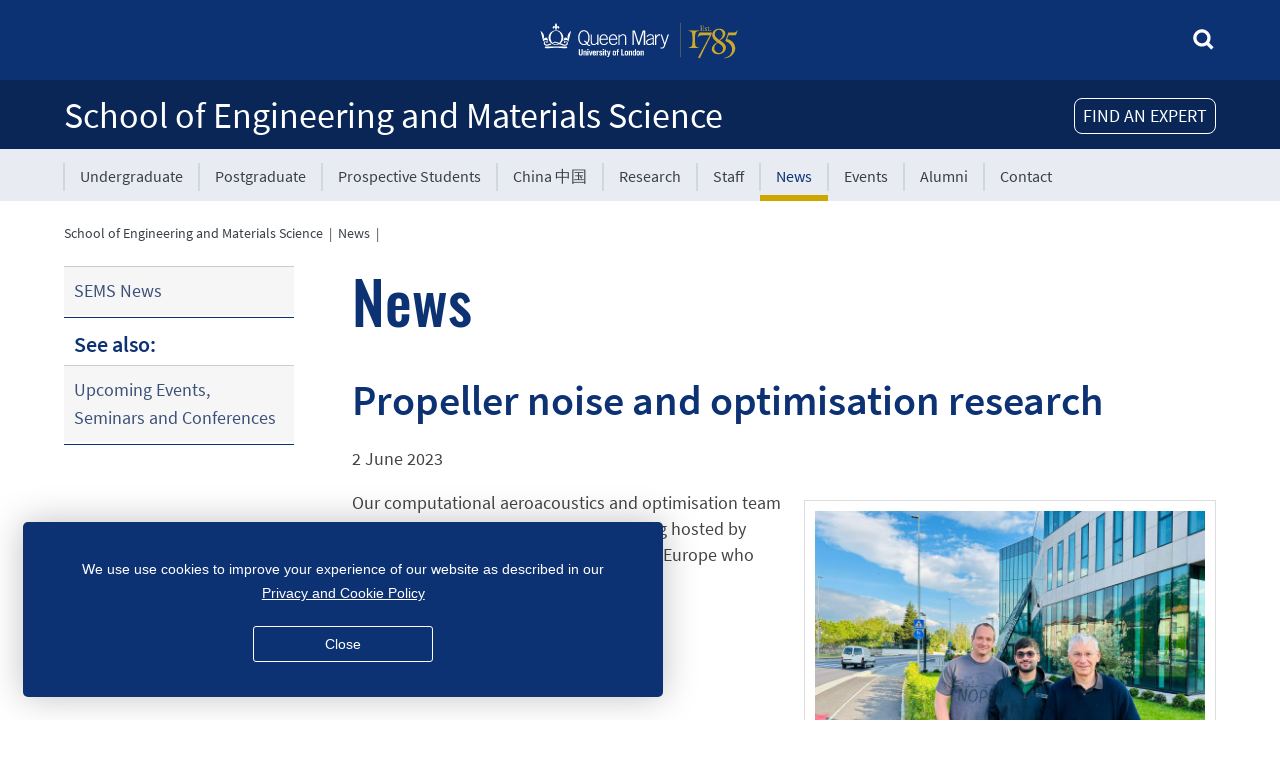

--- FILE ---
content_type: text/html; charset=utf-8
request_url: https://www.sems.qmul.ac.uk/news/6408/propeller-noise-and-optimisation-research
body_size: 5715
content:
<!doctype html>
<html data-js="no" lang="en">
<head>

<!-- template: 20-09-2021 18:37 -->

<!-- meta stuff -->
<meta charset="utf-8">
<meta name="author" content="www.pageunderconstruction.co.uk">
<title>Propeller noise and optimisation research: QMUL School of Engineering and Materials Science</title>
<meta name="Description" content="Our computational aeroacoustics and optimisation team took part in a two-day EU project meeting hosted by Pipistrel in Slovenia, the first company in Europe who certified an all-electric passenger aircraft.">
<meta name="Keywords" content="Materials, Engineering, Queen Mary University of London, Westfield College, QMUL, QMW, Bartholomews, Barts, The London, Royal London, Undergraduate, Postgraduate, Degree, Courses, Research, Consultancy, Arts, Engineering, Mathematical Sciences, Law, Social Sciences, Natural Sciences, Medicine, Dentistry">
<meta name="viewport" content="width=device-width, initial-scale=1.0">
<meta name="google-site-verification" content="APPwOWDlZwZST_sWlkmOhVlMDZZeJBbyN1DA9kzFeRc" />

<!--microdata-->
<meta property="og:logo" content="https://www.sems.qmul.ac.uk/design_local/images/SITE_QMUL_square_logo.png" size="500x500">
<meta property="og:site_name" content="QMUL School of Engineering and Materials Science" />
<meta property="og:url" content="https://www.sems.qmul.ac.uk/news/6408/propeller-noise-and-optimisation-research" />
<meta property="og:locale" content="en_GB" />
<meta property="og:type" content="website" />
<script nonce="e63de820258604e9eb6c46e2cf276ca3" type="application/ld+json">
{
"@context": "http://schema.org",
"@type": "Organization",
"name": "QMUL School of Engineering and Materials Science",
"logo": { "@type": "ImageObject", "url": "https://www.sems.qmul.ac.uk/design_local/images/SITE_QMUL_square_logo.png", "height": 500,"width": 500},
"url": "https://www.sems.qmul.ac.uk",
"address": { "@type": "PostalAddress","streetAddress": "Queen Mary University of London
Mile End Road","addressLocality": "London","addressRegion": "","postalCode": "E1 4NS","addressCountry": "GB"},
"telephone": "",
"geo": { "@type": "GeoCoordinates", "latitude": "51.522964834513395", "longitude": "-0.03988745505642595"},
 "sameAs" : [ "https://x.com/qmulsems", "https://www.facebook.com/QMULSEMS", "https://www.linkedin.com/school/qmulsems" ]
}
</script>
<meta name="twitter:card" content="summary" />
<meta name="twitter:site" content="qmulsems" />
<meta name="twitter:creator" content="qmulsems" />
<meta name="twitter:title" content="Propeller noise and optimisation research: QMUL School of Engineering and Materials Science" />
<meta name="twitter:description" content="Our computational aeroacoustics and optimisation team took part in a two-day EU project meeting hosted by Pipistrel in Slovenia, the first company in Europe who certified an all-electric passenger aircraft." />
<link rel="canonical" href="https://www.sems.qmul.ac.uk/news/6408/propeller-noise-and-optimisation-research/" />	
<meta property="fb:app_id" content="281934691830427" />
<meta property="og:title" content="Propeller noise and optimisation research" />
<meta property="og:description" content="Our computational aeroacoustics and optimisation team took part in a two-day EU project meeting hosted by Pipistrel in Slovenia, the first company in Europe who certified an all-electric passenger aircraft." />
<meta property="og:image" content="https://www.sems.qmul.ac.uk/content/news/images/0acf0d4731c8cd16f10fe5e9cf390677-display.jpg" />
<meta name="twitter:image" content="https://www.sems.qmul.ac.uk/content/news/images/0acf0d4731c8cd16f10fe5e9cf390677-display.jpg" size="800x600" />
<meta property="og:image:width" content="800" />
<meta property="og:image:height" content="600" />
<link rel="alternate" type="application/rss+xml" title="QMUL School of Engineering and Materials Science News" href="https://www.sems.qmul.ac.uk/news/rss/" />

<!-- CSS -->
<link rel='stylesheet' href="/design/css/styles.css" type='text/css' data-puc="true" />
<link rel="stylesheet" href="/js/featherlight/featherlight.min.css" type="text/css"/>
<link rel="stylesheet" href="/design/css/featherlight-fix.css" type="text/css" />
<link rel="stylesheet" href="/design_local/css/styles.css" type="text/css" data-puc="true"/>

<!-- head scripts -->
<script nonce="e63de820258604e9eb6c46e2cf276ca3" src="/js/jquery/jquery.min.js"></script>
<script nonce="e63de820258604e9eb6c46e2cf276ca3" src="/js/jquery/js/jquery.cookie.js"></script>
<script nonce="e63de820258604e9eb6c46e2cf276ca3" src="/js/jqueryui/jquery-ui.min-slide-dialog.js"></script>

<link rel="shortcut icon" href="/favicon.ico" />

<!-- RSS -->
<link rel="alternate" type="application/rss+xml" title="QMUL School of Engineering and Materials Science News" href="https://www.sems.qmul.ac.uk/news/rss/">

<link rel="apple-touch-icon" sizes="57x57" href="/iconss/apple-icon-57x57.png">
<link rel="apple-touch-icon" sizes="60x60" href="/iconss/apple-icon-60x60.png">
<link rel="apple-touch-icon" sizes="72x72" href="/iconss/apple-icon-72x72.png">
<link rel="apple-touch-icon" sizes="76x76" href="/iconss/apple-icon-76x76.png">
<link rel="apple-touch-icon" sizes="114x114" href="/iconss/apple-icon-114x114.png">
<link rel="apple-touch-icon" sizes="120x120" href="/iconss/apple-icon-120x120.png">
<link rel="apple-touch-icon" sizes="144x144" href="/iconss/apple-icon-144x144.png">
<link rel="apple-touch-icon" sizes="152x152" href="/iconss/apple-icon-152x152.png">
<link rel="apple-touch-icon" sizes="180x180" href="/iconss/apple-icon-180x180.png">
<link rel="icon" type="image/png" sizes="192x192"  href="/iconss/android-icon-192x192.png">
<link rel="icon" type="image/png" sizes="32x32" href="/iconss/favicon-32x32.png">
<link rel="icon" type="image/png" sizes="96x96" href="/iconss/favicon-96x96.png">
<link rel="icon" type="image/png" sizes="16x16" href="/iconss/favicon-16x16.png">
<link rel="manifest" href="/manifest.json">
<meta name="msapplication-TileColor" content="#ffffff">
<meta name="msapplication-TileImage" content="/icons/ms-icon-144x144.png">
<meta name="theme-color" content="#ffffff">
</head>
<body>
<div role="navigation" aria-label="skip to main content"><a class="skip-main" href="#main">Skip to main content</a></div>

<div class="headerWrapper" id="headerWrapper">

	    
	<header class="topHeader">
<div style="display:none" 
			class="deptSearch" 
			role="form" 
			aria-label="site search">
			<form 
				style="  display:none; 					margin-bottom:0;" 
				action="/search/" 
				id="cse-search-box">
			<input type="hidden" name="ie" value="UTF-8" />
			<input type="hidden" name="cx" value="008417992551887967212:vifyrrajjaq" />
			<input type="hidden" name="cof" value="FORID:9" />
			<input type="hidden" name="newwindow" value="0" />
			<img src="/images/icons/cross.png" 
				class="icon16" 
				id="searchclose"
				style="cursor:pointer; padding-bottom:4px" 
				alt="close search" 
				title="close search"
				>
			<label for="q"><span class="hidethis">Search for....</span></label>
			<input placeholder="Search for..." 
				autocomplete="off" 
				class="searchbox-input" 
				type="text" 
				name="q" 
				id="q" 
				value="" />
			</form>
			<svg id="searchopen" 
				style=" " 
				class="searchicon" xmlns="http://www.w3.org/2000/svg">
				<title>Search</title>
				<use href="/images/sprite.svg#search" 
					xmlns:xlink="http://www.w3.org/1999/xlink" 
					xlink:href="/images/sprite.svg#search"></use>
			</svg>
		</div><!--deptsearch-->
	
		<div id="qmLogoWrapper">	
						<a target="qmul" href="http://www.qmul.ac.uk/">
				<img src="/images/qm-logo-white-yellow.svg" 
					alt="Queen Mary University of London Logo" 
						class="qmlogo logoImage"/>
			</a>
					</div>
        
		<div class="logoImagePrint" style="flex; align-items:top; text-align:left; width:100%;">
        	<div>
	       		           		<img style="height:49px; float:right" class="printLogo"
	            	src="/images/qmweblogoprint.png" 
    	            alt="Queen Mary University of London" />
        	    			</div>
            <div class="printTextLogo">
            <span style="font-size:32px; color:#000; text-align:left;">
				School of Engineering and Materials Science        	</span>
            </div>
		</div><!--logoImagePrint-->

	    
	    <div class="mobileNav">
    	<a title="menu" href="javascript:toggleDiv('mobileMenu');">
			<svg class="icon" xmlns="http://www.w3.org/2000/svg" aria-hidden="true" role="presentation">
				<use href="/images/sprite.svg#burger" 
					xmlns:xlink="http://www.w3.org/1999/xlink" 
					xlink:href="/images/sprite.svg#burger"></use>
    	  	</svg><span class="hidethis">Menu</span>
	    </a>
    	</div><!--mobileNav--> 

	</header>    
	
	
		<div class="school">
		<div id="schoolTitleWrapper" role="banner" aria-labelledby="schoolTitle">
		
						<div id="findanexpertbutton" style="float:right">FIND AN EXPERT</div>
						
  	    	        
						<h1
							class="schoolTitle" 
				id="schoolTitle"><a 
				 title="go to homepage"  href="/">School of Engineering and Materials Science</a>
						</h1>
			    	</div><!--schoolTitleWrapper-->
	</div><!--school-->

	<div class="school" style="background-color:#E8ECF2">
    	<div id="mobileMenu" class="off">
      		<div id="topMenuWrapper">
        		<div id="topMenu">
          			<nav class=" "  id="mainmenu" aria-label="mainMenu">
            			<div class="secondary-menu__nav">
              				<ul>
                			<li><a  href="/ugadmissions/">Undergraduate</a></li><li><a  href="/pgadmissions/">Postgraduate</a></li><li><a  href="/prospectivestudents/">Prospective Students</a></li><li><a  href="/china/">China &#20013;&#22269;</a></li><li><a  href="/research/">Research</a></li><li><a  href="/staff/">Staff</a></li><li class="current"><a href="/news/" class="navcurrent">News</a></li><li><a  href="/events/">Events</a></li><li><a  href="/alumni/">Alumni</a></li><li><a  href="/contact/">Contact</a></li>              				</ul>
            			</div><!--secondary Menu-->
          			</nav>
        		</div><!--topMenu--> 
								
      		</div><!--topMenuWrapper-->
    	</div><!--mobileMenu-->
    	
		<div role="navigation" aria-label="mainbreadcrumbmobile" id="breadcrumbmobile" class="breadcrumblist  ">
<a href="/">Home</a>&nbsp;&nbsp;|&nbsp;&nbsp;<a href="/news">News</a>&nbsp;&nbsp;|</div>
<!--breadcrumb-->
  	</div><!--school--> 
  
</div><!--headerWrapper-->

<div class="jumpMenu" role="navigation" aria-label="jumpMenu">
	<a href="javascript:toggleDiv('secNav');" class="jump">
		<div class="arrow-down"></div>
  		Menu    </a>
</div><!--jumpMenu-->


<div id="contentElement">
	<div class="content">
    	<div role="navigation" aria-label="mainbreadcrumb" id="breadcrumb" class="breadcrumblist  donotprint  ">
<a href="/">School of Engineering and Materials Science</a>&nbsp;&nbsp;|&nbsp;&nbsp;<a href="/news">News</a>&nbsp;&nbsp;|</div>
<!--breadcrumb-->
    <div id="leftMenu">
      <nav aria-label="secMenu" class="secondary off" id="secNav">
        <ul>
<li><a href="/news/">SEMS News</a></li>
</ul>
<p>See also:</p>
<ul>
<li><a href="/events/">Upcoming Events, Seminars and Conferences</a></li>
</ul>
      </nav>
    </div>
    <!--leftmenu-->
    <section>	<div id="main" role="main"> 
    <!--CONTENT BEGIN-->
    	
<h1>News</h1>
<!--BEGIN--><h2>Propeller noise and optimisation research</h2><p>2 June 2023</p><div id="pix" style="position:relative; z-index:9; float:right; max-width:440px; width:calc(50% - 10px); padding:0px; margin:0px; margin-left:10px;background-color:#fff"><div class="polaroid-w" style="width:-webkit-fill-available; display:inline-block; margin-right:0px;" ><img  style="cursor:pointer; width:-webkit-fill-available;" title="click/tap to enlarge this image..." href="#" data-featherlight="/content/news/images/0acf0d4731c8cd16f10fe5e9cf390677-display.jpg"  alt="Posing in front of the Pipistrel R&D building, from left to right -- S. Karabasov, H. Abid, and V. Toropov"  src="/content/news/images/0acf0d4731c8cd16f10fe5e9cf390677.jpg" /><div style="width:0; min-width:100%">Posing in front of the Pipistrel R&D building, from left to right -- S. Karabasov, H. Abid, and V. Toropov</div></div><div class="polaroid-w" style="display:inline-block; margin-right:0px; width:-webkit-fill-available;" ><img  style="width:-webkit-fill-available; cursor:pointer" title="click/tap to enlarge this image..." href="#" data-featherlight="/content/news/images/b004bf4fb8be090a8d1963cf37f0b1f4-display.jpg"  alt="A demonstration model of Vellis -- an all-electric 2-seat aircraft, just 60dBa -- quiet inside and outside"  src="/content/news/images/b004bf4fb8be090a8d1963cf37f0b1f4.jpg" /><div style="width:0; min-width:100%">A demonstration model of Vellis -- an all-electric 2-seat aircraft, just 60dBa -- quiet inside and outside</div></div></div><!--pix--><div id="hereisthenews"><p>Our computational aeroacoustics and optimisation team took part in a two-day EU project meeting hosted by Pipistrel in Slovenia, the first company in Europe who certified an all-electric passenger aircraft.</p></div><table id="extrainfo" class="thingreyline responsive cellpadding4 cellspacing4 fullwidth" style="margin-top:30px; max-width:fill-available"><tr><td style="vertical-align:top; width:10%; white-space:nowrap"><strong>Contact:</strong></td><td style="vertical-align:top;">Sergey A Karabasov</td></tr><tr><td style="vertical-align:top; width:10%; white-space:nowrap"><strong>Email:</strong></td><td style="vertical-align:top"><a href="mailto:s.karabasov@qmul.ac.uk?Subject=School of Engineering and Materials Science News: https://www.sems.qmul.ac.uk/news/6408/propeller-noise-and-optimisation-research/">s.karabasov@qmul.ac.uk</a></td></tr><tr><td style="vertical-align:top; width:10%; white-space:nowrap"><strong>People:</strong></td><td style="vertical-align:top; border:0px;"><a class="centretag" href="/staff/s.karabasov/">Sergey&nbsp;KARABASOV</a> <a class="centretag" href="/staff/v.v.toropov/">Vassili&nbsp;TOROPOV</a> <a class="centretag" href="/staff/h.abid/">Hussain&nbsp;Ali&nbsp;ABID</a> </td></tr><tr><td style="vertical-align:top; width:10%; white-space:nowrap" "><strong>Research&nbsp;Centre:</strong></td><td style="vertical-align:top"><a class="centretag" href="/research/transport/">Intelligent Transport</a> </td></tr></table><div style="clear:both"><p style="font-size:0.8em;">Updated by: <a href="/staff/s.karabasov">Sergey Karabasov</a></p></div></div><!--END-->	<!--CONTENT END--> 
    </div><!--main-->
    </section>	</div><!--content--> 
  
</div><!-- contentElement -->

<div class="footerWrapper" id="footerWrapper">
	<footer>
    	<div id="addyholder">
      		<div id="toTopWrapper">
        		<div id="toTop" title="go to top">
					<svg class="icon" xmlns="http://www.w3.org/2000/svg" 
						aria-hidden="true" role="presentation">
						<use href="/images/sprite.svg#arrow-navup" 
							xmlns:xlink="http://www.w3.org/1999/xlink" 
							xlink:href="/images/sprite.svg#arrow-navup"></use>
					</svg>
        		</div><!--topTop-->
      		</div><!--topTopWrapper-->
      		
				  
	  
			<div id="contactstuff">
				School of Engineering and Materials Science				<br>
				Queen Mary University of London<br>Mile End Road<br>London E1 4NS<br>UK<br>								<a class="w3wicon" target="SEMSw3w" 
					href="https://map.what3words.com/given.racing.living">given.racing.living</a><br>
									
								<ul class="social-list social-list--circled" style="list-style:none; padding-left:0px; max-width:300px">
	
										<li class="social-list__service">
						<a target="SEMSfacebook" 
							href="https://www.facebook.com/QMULSEMS" 
							class="social-list__service-link icon--blue">
							<svg class="icon" xmlns="http://www.w3.org/2000/svg">
								<title>Facebook</title>
								<use href="/design/images/social.svg#facebook" 
									xmlns:xlink="http://www.w3.org/1999/xlink" 
									xlink:href="/design/images/social.svg#facebook">
								</use>
							</svg>
						</a>
					</li>
								
										<li class="social-list__service" >
						<a target="SEMSx"
							href="https://x.com/qmulsems" 
							class="social-list__service-link icon--blue">
							<svg class="icon" xmlns="http://www.w3.org/2000/svg">
								<title>X</title>
								<use href="/design/images/social.svg#x" 
									xmlns:xlink="http://www.w3.org/1999/xlink" 
									xlink:href="/design/images/social.svg#x">
								</use>
							</svg>
						</a>
					</li>
						
										<li class="social-list__service">
						<a target="SEMSinstagram" 
							href="https://www.instagram.com/qmulsems/" 
							class="social-list__service-link icon--blue">
							<svg class="icon" xmlns="http://www.w3.org/2000/svg">
								<title>Instagram</title>
								<use href="/design/images/social.svg#instagram"
									xmlns:xlink="http://www.w3.org/1999/xlink" 
									xlink:href="/design/images/social.svg#instagram">
								</use>
							</svg>
						</a>
					</li>
						
										<li class="social-list__service">
						<a target="SEMSyoutube" 
							href="https://www.youtube.com/qmulsems" 
							class="social-list__service-link icon--blue">
							<svg class="icon" xmlns="http://www.w3.org/2000/svg">
								<title>YouTube</title>
								<use href="/design/images/social.svg#youtube"
									xmlns:xlink="http://www.w3.org/1999/xlink" 
									xlink:href="/design/images/social.svg#youtube">
								</use>
							</svg>
						</a>
					</li>
						
										<li class="social-list__service">
						<a target="SEMSlinkedin" title="LinkedIn"
							href="https://www.linkedin.com/school/qmulsems" 
							class="social-list__service-link icon--blue">
							<svg class="icon" xmlns="http://www.w3.org/2000/svg">
								<title>LinkedIn</title>
								<use href="/design/images/social.svg#linkedin"
									xmlns:xlink="http://www.w3.org/1999/xlink" 
									xlink:href="/design/images/social.svg#linkedin">
								</use>
							</svg>
						</a>
					</li>
										
						
					
										<li class="social-list__service">
						<a target="SEMSbluesky" title="Bluesky"
							href="https://bsky.app/profile/qmulsems.bsky.social" 
							class="social-list__service-link icon--blue">
							<svg class="icon" style="width:auto; height:auto" xmlns="http://www.w3.org/2000/svg" viewbox="0 0 1024 1024">
								<title>Bluesky</title>
									<path d="M351.121 315.106C416.241 363.994 486.281 463.123 512 516.315C537.719 463.123 607.759 363.994 672.879 315.106C719.866 279.83 796 252.536 796 339.388C796 356.734 786.055 485.101 780.222 505.943C759.947 578.396 686.067 596.876 620.347 585.691C735.222 605.242 764.444 670.002 701.333 734.762C581.473 857.754 529.061 703.903 515.631 664.481C513.169 657.254 512.017 653.873 512 656.748C511.983 653.873 510.831 657.254 508.369 664.481C494.939 703.903 442.527 857.754 322.667 734.762C259.556 670.002 288.778 605.242 403.653 585.691C337.933 596.876 264.053 578.396 243.778 505.943C237.945 485.101 228 356.734 228 339.388C228 252.536 304.134 279.83 351.121 315.106Z" fill-rule="evenodd"/>
							</svg>
						</a>
					</li>	
						

				</ul>
							
			</div><!--contactstuff-->
    	</div><!--addyholder-->
    
    
    	<div id="footerstuff" style="float:left">
    		    		<p style="margin-top:0px; margin-bottom:10px">
            	<a class="white" target="qmul" href="http://www.qmul.ac.uk/site/disclaimer/">Disclaimer</a>
            </p>
						    		<p style="margin-top:0px; margin-bottom:10px">
            	<a class="white" target="qmul" href="http://www.qmul.ac.uk/site/accessibility/" 
            		title="Disability and accessibility statement">Accessibility</a>
            </p>
						    		<p style="margin-top:0px; margin-bottom:10px">
            	<a class="white" href="/edi/" 
            		title="Equality, Diversity and Inclusion">Equality, Diversity and Inclusion</a>
            </p>
						    		<p style="margin-top:0px; margin-bottom:10px">
            	<a class="white" href="/privacy/" 
            		title="Privacy and data protection statement">Privacy and Cookies</a>
            </p>
			    		<p style="margin-top:0px; margin-bottom:10px">
            	<a class="white" aria-label="Contact the Webmaster" href="/webby/news/">Webmaster</a>
            </p>
            <p class="copyright">
                        &copy;&nbsp;QMUL School of Engineering and Materials Science&nbsp;2026            
                        </p>
                        
		</div><!--footerstuff-->
    </footer>
</div><!--footerWrapper-->
<!-- footer scripts -->
<script nonce="e63de820258604e9eb6c46e2cf276ca3" src="/js/functions.js" type="text/javascript"></script> 
<script nonce="e63de820258604e9eb6c46e2cf276ca3" src="/js/to.top.js" type="text/javascript"></script>
<script nonce="e63de820258604e9eb6c46e2cf276ca3" src="/js/featherlight/featherlight.min.js"></script>
<script nonce="e63de820258604e9eb6c46e2cf276ca3" defer src="/js/svgxuse.js"></script>
<script nonce="e63de820258604e9eb6c46e2cf276ca3" src="/search/js/search.js"></script>
<script nonce="e63de820258604e9eb6c46e2cf276ca3" src="/design/cookiestuff/?ref=/news"></script>
<script nonce="e63de820258604e9eb6c46e2cf276ca3" src="/design/js/cards.js"></script>
<script nonce="e63de820258604e9eb6c46e2cf276ca3" src="/findanexpert/js/findanexpert.js"></script>
</body>
</html>


--- FILE ---
content_type: text/css
request_url: https://www.sems.qmul.ac.uk/design/css/featherlight-fix.css
body_size: 287
content:
html.with-featherlight {
	overflow:visible
}
.flcaption {
	margin-top:-12px;
	margin-left:20px;
	margin-right:20px;
}
@media all { 
 .featherlight .featherlight-content {
	overflow: hidden;
  padding: 0;
  border: none;
  max-height: 87vh!important;
  min-width: inherit;
 }
 .featherlight .featherlight-image {
    max-width: 100%;  
    border: 20px solid #fff;
 }
 .featherlight-next { right:20px; top:0px;} 
 .featherlight-previous { left:20px; top:0px;} 
}

@media only screen and (max-width: 1024px) {
 .featherlight .featherlight-content {
  padding: 0;
  border: none;
 }
}

--- FILE ---
content_type: text/css
request_url: https://www.sems.qmul.ac.uk/design/css/fonts2018.css
body_size: 320
content:
@font-face {
	font-family: SourceSansPro;
	src: url(/design/fonts/SourceSansPro-Regular.a3a1bfbb.woff2) format("woff2"), url(/design/fonts/SourceSansPro-Regular.960b2d7f.woff) format("woff");
	font-weight: 400;
	font-style: normal;
	font-display: fallback
}
@font-face {
	font-family: SourceSansPro;
	src: url(/design/fonts/SourceSansPro-SemiBold.c6516f00.woff2) format("woff2"), url(/design/fonts/SourceSansPro-SemiBold.7d4d13eb.woff) format("woff");
	font-weight: 600;
	font-style: normal;
	font-display: fallback
}
@font-face {
	font-family: SourceSansPro;
	src: url(/design/fonts/SourceSansPro-ExtraLight.0a7ed5ae.woff2) format("woff2"), url(/design/fonts/SourceSansPro-ExtraLight.45bab2b6.woff) format("woff");
	font-weight: 200;
	font-style: normal;
	font-display: fallback
}
@font-face {
	font-family: SourceSansPro;
	src: url(/design/fonts/SourceSansPro-Italic.6b959b8f.woff2) format("woff2"), url(/design/fonts/SourceSansPro-Italic.40996a96.woff) format("woff");
	font-weight: 400;
	font-style: italic;
	font-display: fallback
}
@font-face {
	font-family: Oswald;
	src: url(/design/fonts/Oswald-Medium.02cc4abd.woff2) format("woff2"), url(/design/fonts/Oswald-Medium.8ac69b9a.woff) format("woff");
	font-weight: 500;
	font-style: normal;
	font-display: block
}

--- FILE ---
content_type: text/css
request_url: https://www.sems.qmul.ac.uk/design/css/2013specific.css
body_size: 10969
content:
/* SCHOOL SPECIFIC STYLES */

body {
	overflow-wrap: break-word;
}

.profilePic {
	margin-top:20px;
    font-size: .9em;
    color: #444;	
	text-align:center;

}
.profilePic img {
    width: 100%;
	margin:0;
}
@media only screen and (min-width:566px) {
	.profilePic {
    	float: right;
    	margin-left: 20px;
		margin-bottom:0px;
	}
}

.photoboard {
	display: flex;
	flex-wrap: 
	wrap; flex-direction: row; 
	justify-content: space-around; 
	align-items: auto;
	align-content: start;
}
.photoboard > div {
	flex: 0 1 auto; 
	text-align:center;
	margin:20px;
}
.photoboard > div img { 
	object-fit:cover;
	background-color:#fff;
	padding:10px;
	display:inline-block;
	border:1px #ccc solid;
	font-size:0.9em;
	line-height:1.2em;
	width:160px;
	height:160px;
}
.photoboard_120w_160h > div img { 
	width:120px;
	height:160px;
}
.photoboard_150w_200h > div img { 
	width:150px;
	height:200px;
}


.twocolumns {
	column-count:2; 
	column-width:350px; 
	column-gap: 40px;
}
.twocolumns div {
	break-inside:avoid;	
	padding-bottom:40px;
}
.twocolumns div .youtubewrapper {margin-top:0!important; margin-bottom:0!important}

@media only screen and (min-width:848px) {
	.twocolumns div {
		padding-bottom:20px;
	}
}


.homebody {width:100%; max-width: 882px; text-align:left; padding-bottom:20px; padding-top:20px}
.homebody>h1 {padding-top:0px; margin-top:0px;}

.clearfix::after {
  content: "";
  clear: both;
  display: table;
}

.form_field2 { display:none; }

#main ul.nobullet li:before {background-color:inherit}

#albumizrTag {display:none!important}

#abstractbody a[href] {text-decoration:underline!important}
#abstractbody a[href]:hover {text-decoration-color:#cea600!important}

.grantstrike { text-decoration:line-through}
.granthide { display:none }

.pubstrike { text-decoration:line-through}
.pubhide { display:none }

.topHeader { align-items: center; text-align: center; padding-bottom:2px;}

.copyright {color:#fff; font-size:smaller; padding-top:20px;}

.cellpadding0 td, .cellpadding0 th, .padding0 {padding:0px}
.cellpadding1 td, .cellpadding1 th, .padding1 {padding:1px}
.cellpadding2 td, .cellpadding2 th, .padding2 {padding:2px}
.cellpadding3 td, .cellpadding3 th, .padding3 {padding:3px}
.cellpadding4 td, .cellpadding4 th, .padding4 {padding:4px}
.cellpadding5 td, .cellpadding5 th, .padding5 {padding:5px}
.cellpadding6 td, .cellpadding6 th, .padding6 {padding:6px}
.cellpadding7 td, .cellpadding7 th, .padding7 {padding:7px}
.cellpadding8 td, .cellpadding8 th, .padding8 {padding:8px}
.cellpadding9 td, .cellpadding9 th, .padding9 {padding:9px}
.cellpadding10 td, .cellpadding10 th, .padding10 {padding:10px}

.cellspacing0 {border-spacing:0px}
.cellspacing1 {border-spacing:1px}
.cellspacing2 {border-spacing:2px}
.cellspacing3 {border-spacing:3px}
.cellspacing4 {border-spacing:4px}
.cellspacing5 {border-spacing:5px}
.cellspacing6 {border-spacing:6px}
.cellspacing7 {border-spacing:7px}
.cellspacing8 {border-spacing:8px}
.cellspacing9 {border-spacing:9px}
.cellspacing10 {border-spacing:10px}

.greytable {border-collapse: collapse; border:1px #ccc solid}
.greytable td {border:1px #ccc solid; padding:5px}
.greytable th {background-color:#eee; border:1px #ccc solid; font-weight:bold; padding:5px}
.greytable th p, .greytable td p {margin:0px; padding:0px;}

.event-date-hilite {border-left:4px solid #CDA70A}

.twitter-share-button_dead {height:25px; overflow:hidden; display: inline-block; color:#fff; overflow-y:hidden!important}
.IN-widget button {background-color:#044084!important} /* tweak contrast of LinkedIn to AAA standards */

a.skip-main {
  left:-999px;
  position:absolute;
  top:auto;
  width:1px;
  height:1px;
  overflow:hidden;
  z-index:-999;
}
a.skip-main:focus, a.skip-main:active {
  color: #fff;
  background-color:#000;
  left: auto;
  top: auto;
  width: 30%;
  height: auto;
  overflow:auto;
  margin: 10px 35%;
  padding:5px;
  border-radius: 0px;
  border:4px solid yellow;
  text-align:center;
  font-size:1.2em;
  z-index:999;
}


.networkicon, .telephoneicon, .mobileicon, .emailicon, .globeicon, .buildingicon, .keyicon, .w3wicon, .locationicon, .groupicon {
	background-position:left;
	background-repeat:no-repeat;
	background-size:16px 16px;
	margin-left:0px;
	padding-left:24px;
}
.networkicon {
	background-image:url(/images/icons/chart_organisation.png);
	background-position-y: 0.4em;
}
.telephoneicon {
	background-image:url(/images/icons/telephone.png);
	background-position-y: 0.3em;
}
.mobileicon {
	background-image:url(/images/mobile.gif);
	background-position-y: 0.3em;
}
.emailicon {
	background-image:url(/images/icons/email.png);
	background-position-y: 7px;	
}
.globeicon {
	background-image:url(/images/icons/world.png);
	background-position-y: 6px;
}
.buildingicon {
	background-image:url(/images/icons/building.png);
	background-position-y: 6px;
}
.keyicon {
	background-image:url(/images/icons/key.png);
	background-position-y: 0.5em;
}
.w3wicon {
	background-image:url(/images/w3w_64x64_white.png);
	background-position-y: 6px;
}
.locationicon {
	background-image:url(/images/location32.png);
	background-position-y: 6px;
}
.groupicon {
	background-image:url(/images/icons/group.png);
	background-position-y: 0.5em;
}

.truncate, .truncate40, .truncate50, .truncate66, .truncate100 {
  white-space: nowrap;
  overflow: hidden;
  text-overflow: ellipsis;
}

.truncate40 { 
	max-width: 40%; 
	display: inline-block
}

.truncate50 { 
	max-width: 50%; 
	display: inline-block
}

.truncate66 { 
	max-width: 66.6%; 
	display: inline-block
}

.truncate100 { 
	max-width: 100%; 
	display: inline-block
}

.fullheight
	{
	height: 100%;	
	}
.fullwidth
	{
	width: 100%;	
	}
.centred {
	text-align:center;
	text-align:-webkit-center; 
}
.centered {
  margin-left: auto;
  margin-right: auto;
}
.right {float:right}

.centreflex {
	display:flex;
	align-items:center;
	justify-content:center;	
}


.tablestripe tr:nth-child(even){background-color: #f9f9f9}
.tablestripe tr:nth-child(odd){background-color: #f3f3f3}

/* table { border-collapse:separate;} */

/* table, td, */
#survey table, #survey #td {
	border: 0px;
	border-bottom: 0;
	border-right: 0;
	border-top: 0;
	border-left: 0;
}



/* td {padding:4px} */

#survey td {padding:4px}
#survey table {padding-top:10px}

/* TABLE HEADS */
.colour5, .tablehead, .toptab, .darkbox
	{
	background-color: #CCCCCC;
	}

/* TABLE CELLS */
.colour6,  .tablecell, .tab, .lightbox
	{
	background-color: #EEEEEE;
	background-color: #f3f3f3;
	}

/* SIDE MENU */
.tablecellhilite, .tablecellhilite a, .locator, .lowlight
	{
	background-color: #d4e0e3; 
	background-color: #E7EAF1;

	}

legend, .greybox 
{
	background-color: #999999;
	color: #FFF;
	font-weight:bold;
	padding:4px;
}	

.redbox
{
	background-color: #990000;
	color: #FFF;
	font-weight:bold;
	padding:4px;
}	

.amberbox
{
	background-color: #FFCD00; /*EE6600*/
	color: #FFF;
	font-weight:bold;
	padding:4px;
}	

.greenbox
{
	background-color: #009900;
	color: #FFF;
	font-weight:bold;
	padding:4px;
}	

fieldset 
{
	border-color:#999;
}

.yellowhighlight
	{
	background-color: #FFFF66; 
	}

.greytext
	{
	color: #555555;
	}	
	
.error
	{
	color: #990000;
	}	

.sechead, .subhead, .emphasis { 
	font-size: 1.25em;
	font-weight: normal;
	}

.infobox {
	font-size: 1.25em;
}

.infobox table { background-color:#ddd }

.infobox td {
	font-size: 16px;
}
	
.emphasis { padding-top:10px; padding-bottom:4px; 
	}

.vertborderbg {
	background:url(/images/dot.gif) repeat-y;
}

.horizborderbg {
	background:url(/images/dot.gif) repeat-x;
}

/*
a.newwindow_icon {
	display: inline-block;
	background: url(/images/newwindow.gif) bottom right no-repeat;
	padding-right: 15px;
}
*/


.formstyle {
	background-color: #f3f3f3;
	margin-bottom:10px;
	padding:10px;
	}

.tab {  
	border-color: #CCCCCC #CCCCCC #CCCCCC #CCCCCC; 
	border-style: solid; 
	border-top-width: 1px; 
	border-right-width: 1px; 	
	border-bottom-width: 0px; 
	border-left-width: 1px; 
	background-color:#d4e0e3;
	}

.toptab {  
	border-color: #CCCCCC #CCCCCC #CCCCCC #CCCCCC; 
	border-style: solid; 
	border-top-width: 1px; 
	border-right-width: 1px; 	
	border-bottom-width: 0px; 
	border-left-width: 1px; 
	background-color:#687577;
	color:#fff;
}	

.toptab a{
	color:#fff;
}	

.footerbox {  
	border-color: #000000; 
	border-style: solid; 
	border-top-width: 1px; 
	border-right-width: 0px; 	
	border-bottom-width: 1px; 
	border-left-width: 0px; 
	width: 760px
	}

.noback 
	{  
	background-color: #FFFFFF
	}

.tablehead { 
	font-weight: bold
	}

.bodybox {  width: 760px}

.thinblackline {  
	border: #000000; 
	border-style: solid; 
	border-top-width: 1px; 
	border-right-width: 1px; 
	border-bottom-width: 1px; 
	border-left-width: 1px}

.thingreyline {  
	border: #CCCCCC;
	border-style: solid; 
	border-top-width: 1px; 
	border-right-width: 1px; 
	border-bottom-width: 1px; 
	border-left-width: 1px}

.infoboxframe {  
	width:50%;
	float:right;
	border: #CCCCCC;
	border-style: solid; 
	border-top-width: 4px; 
	border-right-width: 0px; 
	border-bottom-width: 4px; 
	border-left-width: 0px;
	margin-left:10px;
	margin-top:5px;	
	margin-bottom:5px;	
	}

.infobox {  
	padding:0.5em;
	text-align:center;
}

.quoteboxframe {  
	width:50%;
	float:right;
	border: #CCCCCC;
	border-style: solid; 
	border-top-width: 4px; 
	border-right-width: 0px; 
	border-bottom-width: 4px; 
	border-left-width: 0px;
	margin-left:10px;
	margin-top:5px;	
	margin-bottom:5px;	
	background-image:url(/images/open_quotes_48.png);
	background-repeat:no-repeat;
	}

.quotebox {  
	padding:1em;
	text-align:center;
	background-image:url(/images/close_quotes_48.png);
	background-repeat:no-repeat;
	background-position:bottom right;
}

.thinredline {  
	border: #990000;
	border-style: solid; 
	border-top-width: 1px; 
	border-right-width: 1px; 
	border-bottom-width: 1px; 
	border-left-width: 1px}
	
.error { 
	font-weight: bold;
	}

.input {  
	border-color: #CCCCCC ; 
	border-style: solid; 
	border-top-width: 1px; 
	border-right-width: 1px; 
	border-bottom-width: 1px; 
	border-left-width: 1px
	}

select { 
	border: #CCCCCC ; 
	border-style: solid; 
	border-top-width: 1px; 
	border-right-width: 1px; 
	border-bottom-width: 1px; 
	border-left-width: 1px;
	padding: 5px;
	}

file { padding:5px }


.inputradio { 
	border-style: none;
	}
	
/*textarea, .darkbox, .lightbox { 
	border: #CCCCCC ; 
	border-style: solid; 	
	border-top-width: 1px; 
	border-right-width: 1px; 
	border-bottom-width: 1px; 
	border-left-width: 1px 
	}
*/
.locator {	
	border-color: #000000 #000000 #000000 #000000; 
	border-style: solid; 
	border-top-width: 0px; 	
	border-right-width: 0px; 
	border-bottom-width: 1px; 
	border-left-width: 0px; 
	font-size: 0.92em;
	}

.submenu { 
	border-color: #000000 #000000 #000000 #000000; 
	padding-top: 0px; 
	padding-right: 4px; 	
	padding-bottom: 4px; 
	border-style: solid; 
	border-top-width: 0px; 
	border-right-width: 0px; 
	border-bottom-width: 0px; 	
	border-left-width: 0px
	}

.submenubox { 
	width: 160px;
	border-color: #000000 #000000 #000000 #000000;

	padding-top: 0px; 
	padding-bottom: 10px; 
	border-style: none; 
	border-top-width: 0px; 
	border-right-width: 1px; 	
	border-bottom-width: 0px; 
	border-left-width: 0px
	}

.addressfoot {
	/* font-size: <?=$css_default_font_size*(11/12)?>px */
	font-size: 0.92em;
	}

.bodystyle { 
	padding-top: 5px; 
	padding-bottom: 10px; 
	padding-left: 10px;
	background:url(/images/dot.gif) repeat-y;
	}
.newsbox { border-width: 0px 0px 0px 0px } 

#mytable td, .mytable td
	{
	background-color: #eee;
	}

.fullheight
	{
	height: 100%;	
	}
	
#myform input {
	border-width: 0px 0px 0px 0px;
}
	
#slideshow {
    position:relative;
	width: 160px;
    height:125px;	
}

#slideshow IMG {
    position:absolute;
    top:0;
    left:0;
    z-index:8;
    opacity:0.0;
}

#slideshow IMG.active {
    z-index:10;
    opacity:1.0;
}

#slideshow IMG.last-active {
    z-index:9;
}

.editable{
	background-color: #ffffd3;
	width:100%;
}

img.progress{
	vertical-align: middle;
	padding: 0 10px;
}

.tip {
	border-bottom-width: 1px;
	border-left-width: 0px;
	border-right-width: 0px;
	border-top-width: 0px;
	border-style: dotted;
	text-decoration : none;
}

#myul ul {padding-left:10px; margin-left:5px}
#myul li {padding-left:0px; margin-left:0px}

#loginstatus {
	float: right;	
}

#text_only, #graphics {
	display: none;
}

#login a {
    color: #bbb;
    border-bottom: 1px dotted #bbb;
}
#login a:hover {
    color: #fff;
    border-bottom: 1px solid #cea600;
}


/* ---------------------------------------------------- */
/* my graphic is transparent! */
a_dead[target="_blank"] {
	display: inline; /* was inline-block */
	background: url(/images/newwindow.gif) center right no-repeat;
	padding-right: 15px;
}

a[target="_blank"]::after {
  content: "";
  width: 16px;
  height: 16px;
  margin: 0.2em 0.05em 0 0.1em;
  background: url([data-uri]) no-repeat;
  background-size: contain;
  display: inline-block;
  vertical-align: text-top;
} 


.flexslider a[target="_blank"] {
	display: inherit;
	background: none;
	padding-right: inherit;
}

textarea  { 
    font-family: 'Source Sans Pro', sans-serif;
	text-decoration: none;
    /* padding: 5px; */
}


#date {
	float: right;
	color: #fff;
	margin: 3px 10px 0px 0px;
}

.icon16 {
	vertical-align:middle;
	width:16px;
	height:16px;
	border: 0px hidden;
}

.icon24 {
	vertical-align:middle;
	width:24px;
	height:24px;
	border: 0px hidden;
}

.icon32 {
	vertical-align:middle;
	width:32px;
	height:32px;
	border: 0px hidden;
}
.icon40 {
	vertical-align:middle;
	width:40px;
	height:40px;
	border: 0px hidden;
}
.icon48 {
	vertical-align:middle;
	width:48px;
	height:48px;
	border: 0px hidden;
}

.icon64 {
	vertical-align:middle;
	width:64px;
	height:64px;
	border: 0px hidden;
}

.iconw3w {
	vertical-align:middle;
	width:16px;
	height:20px;
	border: 0px hidden;
	margin-right:2px;
}


.monohover:hover {-webkit-filter: grayscale(100%); filter: grayscale(100%); }
.dark50hover:hover {filter: brightness(50%); }
.dark75hover:hover {filter: brightness(75%); }
.linehover:hover { border-bottom:2px #cea600 solid; }
.scale96hover:hover {transform: scale(0.96)};

.monohover16:hover {-webkit-filter: grayscale(100%); filter: grayscale(100%); padding-left:1px; padding-right:1px; padding-top:1px; padding-bottom:1px; width: 14px; height:14px; }

a img.icon24:hover,.monohover24:hover {-webkit-filter: grayscale(100%); filter: grayscale(100%); padding-left:1px; padding-right:1px; padding-top:1px; padding-bottom:1px; width: 22px; height:22px; }

a img.icon32:hover, .monohover32:hover {-webkit-filter: grayscale(100%); filter: grayscale(100%); padding-left:1px; padding-right:1px; padding-top:1px; padding-bottom:1px; width: 30px; height:30px; }

a img.icon48:hover, .monohover48:hover {-webkit-filter: grayscale(100%); filter: grayscale(100%); padding-left:1px; padding-right:1px; padding-top:1px; padding-bottom:1px; width: 46px; height:46px; }

input, textarea {border: solid 1px #CCCCCC; }

input[type=file] {background-color:#fff}


.errorfield {background-color:#FFF0F0; border: solid 1px #990000}

.formstyle textarea {width:98%; font-size:1em} 

/* ---------------------------------------------------- */
/* tooltip */

.tooltip {
	display:none;
	background:transparent url(/images/tooltip/black_arrow-180.png);
	text-align:left;
	height:70px;
	width:160px;
	padding:25px;
	color:#fff; 
	line-height: 1.4em;	
}
 
/* ---------------------------------------------------- */
/* Tab Nav */
#tabNav {
	margin-top: 10px;
	z-index: 1000;
}
#tabNav ul{
	list-style: none;
	margin: 0;
	padding: 0;
}
#tabNav li{
	float: left;
	margin: 0px 10px 0px 0px;
}
#tabNav li:last-child {
	margin: 0px;
}
#tabNav a{
	display: block;
	height: 2em;
	line-height: 1.9em;
	padding: 0px 10px;
	text-decoration: none;
}
*+html #tabNav a{
	white-space: nowrap;
}
* html #tabNav a{
	display: inline;
	padding: 15px 10px 15px 10px;
	white-space: nowrap;
}
#tabNav a:hover{
	text-decoration: none;
}

#tabNav li.current {
	height: 2em;
	line-height: 1.9em;
	padding: 0px 10px 0px 10px;
}

#tabNav a{
	background-color: #d4e0e3;
	color: #687577;
}
#tabNav a:hover{
	background-color: #687577;
	color: #fff;
}

#tabNav li.current{
	padding: 0px 0px;
}

#tabNav ul li a[href]:hover, #tabNav ul li a[href], #tabNav ul li.current, #tabNav ul li a {
	border-bottom: 0px hidden;
}


#tabNav ul li.current a[href]	 {
	background-color: #687577;
	color: #fff;
}

#tabNavBox {
	width: 100%; 
	border-bottom:solid #d4e0e3 1px; 
	height: 2em; 
	float: left; 
	padding-bottom:10px; 
	margin-bottom:10px;
}	

hr {
 	border-width: 1px 0 0 0;
}

.loading {
	background-image:url(/images/loading.gif); 
	background-position:center; 
	background-repeat:no-repeat;
	min-height:32px; min-width:32px;
}

/* align checkboxes, radios, text inputs with their label  
input[type="radio"] { 	vertical-align: text-bottom; }  
input[type="checkbox"] { vertical-align: bottom; *vertical-align: baseline; }  
.ie6 input { vertical-align: text-bottom; } 

/* hand cursor on clickable input elements */ 
label, input[type=button], input[type=submit], button { cursor: pointer; } 

/* bicubic resizing for non-native sized IMG: */
.ie7 img { -ms-interpolation-mode: bicubic; }

.myhighlight {
	margin: 20px;
	padding: 10px;
	background-color: #e7eaf1;
	-webkit-border-radius: 8px;
	-moz-border-radius: 8px;
	-o-border-radius: 8px;
	border-radius: 8px;
}

.Bold {font-weight:bold }
.Italic {font-style:italic}

/* Reset blockquote to standard */
blockquote {
	margin: inherit;
	padding: inherit;
	background: inherit;
	font-family: inherit;
	color: inherit;
	width: inherit;
	font-size: inherit;
}

/*.qmblockquote {
	margin: 20px 0px 20px 25px;
	padding: 0px 50px;
	background: url(/images/deptquotes.gif) no-repeat 0 0;
	font-family: Georgia, serif;
	color: #666;
	width: 420px;
	font-size: 1.2em;
}
*/


/***************************************************************/
/* SURVEYS */

#survey fieldset, .newformstyle {
	position: relative;
	margin: 50px 0px 30px 0px;
	padding: 8px;
	background-color:#f0f0f0;
	border: 2px solid #aaa;
/*	-webkit-border-radius: 8px;
	-moz-border-radius: 8px;
	border-radius: 8px;
	-webkit-box-shadow: 0 8px 6px -2px #bbb;
	-moz-box-shadow: 0 8px 6px -2px #bbb;
	box-shadow: 0 8px 6px -2px #bbb;
	behavior: url(/design/PIE.htc); */
}

#survey legend, .newformstyle legend {  
	text-transform:		uppercase;
	font-size:			1.2em;
	padding:			3px;
	padding-left:		1em;
	padding-right:		1em;
	margin-left:		20px;
	color:				#ffffff;
	background:			#555;
	position: 			absolute;
	top: -1.2em;
	left: -0.5em;
}
	
#survey td {font-size:1.0em;}

#survey .submit {
	position:relative;
	font-size:1.2em; padding:5px;
	border: 2px solid #aaa;
	-webkit-border-radius: 8px;
	-moz-border-radius: 8px;
	border-radius: 8px;
	-webkit-box-shadow: 0 8px 6px -2px #bbb;
	-moz-box-shadow: 0 8px 6px -2px #bbb;
	box-shadow: 0 8px 6px -2px #bbb;
	/* behavior: url(/design/PIE.htc);  */
}

#survey .submit:hover {background-color:#ccc; }

	
#survey .question { background-image:url(/images/spacer.gif); background-repeat:no-repeat; background-position:0px 4px; padding-left:20px; }

#survey .required {background-image:url(/images/icons/asterisk_red.png); background-repeat:no-repeat; background-position:0px 4px; padding-left:20px;}

#survey .ok { background-image:url(/images/icons/tick.png); background-repeat:no-repeat; background-position:0px 4px; padding-left:20px; }

#survey .information { background-image:url(/images/icons/information.png); background-repeat:no-repeat; background-position:0px 4px; padding-left:20px; }

#survey input {	padding:4px;}

#survey select {padding:4px;}

#survey .button2{
	padding: 0.5em 1em;
}

#survey .checkbox, #survey .radio { border-style: none;}

/*****************************************************************/

.newformstyle {
	margin: 10px 10px 10px 10px;
}

pre {font-size: 9pt;}


/* ---------------------------------------------------- */
.polaroid, .inlineImg_dead, .polaroid-w {
	padding: 10px;
	margin: 10px;
	width:auto;
	display:inline-block;
	background-color: #eee;
	border: 1px solid #ddd; /*was #ccc - note Imperial uses #e6e6e6 */
	text-align:left;
	font-size:0.9em;
	line-height:1.2em;
}

.polaroid-w{
	background-color: #fff;
}


#sidebar .polaroid {margin: 0px }

.polaroid img, .slide img {
	border: 1px solid #ddd;
	width:auto;
	padding: 0px;
	margin: 0px;
	float: none;
}

.slide {
	position: relative;
	border-color:#ddd;
	background-color:#eee;
	padding: 10px;
	margin: 0px 0px 0px 0px;
	width:auto;
	display:inline-block;
	background-color: #eee;
	border: 1px solid #ddd;
	text-align:left;
	font-size:0.9em;
	line-height:1.2em;
	-webkit-border-radius: 8px;
	-moz-border-radius: 8px;
	border-radius: 8px;
	-webkit-box-shadow: 0 8px 6px -2px #bbb;
	-moz-box-shadow: 0 8px 6px -2px #bbb;
	box-shadow: 0 8px 6px -2px #bbb;
	/* behavior: url(/design/PIE.htc); */
}

.imgshadow, .inlineImg_dead {
	position: relative;
	border-top: 1px solid #ddd;
	border-right: 1px solid #ddd;
	border-left: 1px solid #ddd;
	border-left: 1px solid #ddd;
	-webkit-box-shadow: 0 8px 6px -2px #bbb;
	-moz-box-shadow: 0 8px 6px -2px #bbb;
	box-shadow: 0 8px 6px -2px #bbb;
	/* behavior: url(/design/PIE.htc); */
}

.noborder {
	border-top: 0px;
	border-right: 0px;
	border-left: 0px;
	border-bottom: 0px;
}


.datestyle {
	position: relative;
	margin: 0px 0px 0px 0px;
	width:80px; height:80px;
	-webkit-box-shadow: 0 8px 6px -2px #bbb;
	-moz-box-shadow: 0 8px 6px -2px #bbb;
	box-shadow: 0 8px 6px -2px #bbb;
	/* behavior: url(/design/PIE.htc); */
}

figure, figcaption { display: block; }
figure { margin: 0px 0px 0px 0px;
	background-color:#eee;
	padding:10px;
	border: solid #ddd 1px;}
figure img {border: solid #ddd 1px}

.submit:hover {background-color:#cccccc;
}

.submit {font-size:1.2em; padding:5px;}	

.schedule td { padding: 4px;
	border:solid 1px #ccc;
	background-color:#f0f0f0;
}

.schedule {
	border:solid 1px #ccc;
}

.number {
	font-size:2em; 
	font-weight:bold; 
	font-family:Arial, Helvetica, sans-serif, Times, serif;
	float: left;
	line-height:  1em;
	margin-right: 0.3em;

}

/**************************************/
/* Events design                      */

.eventsbox td {vertical-align:top}

.events-hss{
	background-color: #dceae9;
}
.events-se{
	background-color: #e5e3f2;
}
.events-smd{
	background-color: #FFF8EC;
}

.events-corporate{
	background-color: #E7EAF1;
}

/* ---------------------------------------------------- */
/* Cookie Notice */
/* ---------------------------------------------------- */
#cookieNotice a {
	text-decoration: none;
	border-bottom:dotted 1px #fff;
	color: #fff;
	font-weight: bold;
}
#cookieNotice a[href]:hover{
	color:#fff;
	border-bottom:#fff;
}
#cookieNotice a.cookieButton {
	background-color: #fff;
	padding: 5px 15px;
	float: right;
	color: #444;
	text-decoration: none;
	font-weight: bold;
	border-bottom:0px;
}
#cookieNotice a.cookieButton:hover {
	border-bottom:0px;
	background-color:#ccc;
	color:#990000;
}

.hide {
	display: none!important;
}
 @media screen and (max-device-width: 480px) {
	#cookieNotice {
		display: none;
	}
}
/* ---------------------------------------------------- */

.starthidden { display:none; }


#main-dead a[href]:hover, #main2col-dead a[href]:hover{
	border-bottom: 1px dotted #990000;
}

#main a.noBorder:hover, #main2col a.noBorder:hover {
	border: 0px hidden;
}

#main a.noBorder, #main img.noBorder, .noBorder, .tab a[href] {
	border: 0px hidden;
}

#main2col a.noBorder, #main2col img.noBorder, .noBorder, #main2col .tab a[href], 
#tabnav ul li {
	border: 0px hidden;
}

#sidebar a[target="_blank"].noBorder{
	background: url(/images/spacer.gif) center right no-repeat;
	padding-right: 0px;
}

#sidebar a.noBorder{
	background: url(/images/spacer.gif) center right no-repeat;
	padding-right: 0px;
}

a:visited, .secondary a:visited { 
	color: #3b5179; text-decoration: none; 
}

a:hover, .secondary a:hover {
	background-color: transparent;
	/*color: #990000; */
}


aside {
	max-width: 190px;
	min-width: 170px;
}


hr {	
	margin:0px;
}

/* button, input, select, textarea { font-size: 85%; margin: 0; vertical-align: middle; } */
/* textarea { font-size: 100%;} */

.bighead {
	font-size: 2.2em;
   	font-weight: bold;
   	line-height: 1.0em;
	margin-top: 5px;
}

h2 {
	font-size: 1.8em;
	margin: 1em 0 0.5em 0;
}
h3 {
	font-size: 1.2em;
	margin: 1em 0 0.5em 0;
}

h4 {
	font-size: 1.4rem;
	font-weight:bold;
	margin-bottom: 0px;
	padding-bottom:0px;
}

.nomargin {margin: 0 0 0 0}

.greyroundbox, .lightgreyroundbox {
	position: relative;
	margin: 1em;
	padding: 8px;
	background-color:#ddd;
	border: 0px;
	-webkit-border-radius: 8px;
	-moz-border-radius: 8px;
	border-radius: 8px;
	-webkit-box-shadow: 0 8px 6px -2px #bbb;
	-moz-box-shadow: 0 8px 6px -2px #bbb;
	box-shadow: 0 8px 6px -2px #bbb;
	/* behavior: url(/design/PIE.htc); */
}

.lightgreyroundbox {
	background-color:#eee;
}

@media only screen and (max-width: 650px) {
	.inlineImg_dead, .imageTextLink img, .column img, blockquote img, .highlight1 img, .highlight2 img, .LandingBox img, .inline_img{
		display: none;
	}
} 


/* ---------------------------------------------------- */
/* START OF Tabs										*/
/* ---------------------------------------------------- */

.tabWrapper{
	margin:0px; 
	padding:0px;
	border-bottom:1px #444 solid;	
}

.tabWrapper{
	margin:0px; 
	padding:0px;
	border-bottom:1px #444 solid;	
}
.tabWrapper img{
	float: right;
	margin: 0px 0px 20px 20px;	
}
.tabWrapper ul {
	padding:0;
	line-height:20px;
}
ul.tabNavigation {
	font-size:16px;
	list-style: none;
	margin: 0;
	padding-left:0px;
	padding-right:0px;	
	padding-bottom:0px;
	display:flex;
	flex-wrap:wrap;
}
ul.tabNavigation li {
	padding-top: 10px;
	padding-bottom: 10px;
	margin-top: 10px;
	margin-bottom:0px;
	margin-left: 0px;
	margin-right: 5px;	
	text-align: center;
}
ul.tabNavigation li a {
	height:20px;
	text-decoration:none; 
	padding:10px;
	border:1px #444 solid;
	background-color: #444;
	color:#fff;
}
ul.tabNavigation li a:hover, 
ul.tabNavigation li a:active {
	background-color: #0c746a; 
	color:#fff;
}
ul.tabNavigation li a.selected {
	background-color: #fff; 
	border-bottom:2px #fff solid;
	color:#444;
	outline:none!important;
}	


/* ---------------------------------------------------- */
/* END OF 										   Tabs */
/* ---------------------------------------------------- */

.prog ul.tabNavigation {
	border-bottom: 0;
	list-style: none outside none;
	margin: 20px 0;
}
.prog ul.tabNavigation li {

	-webkit-box-sizing: border-box;
	-moz-box-sizing: border-box;
	-o-box-sizing: border-box;
	-ms-box-sizing: border-box;
	box-sizing: border-box;
	margin: 0;
	width: 14.25%;
	border: 1px solid #fff;
}
.prog ul.tabNavigation li a {
	background-color: #444;
	color: #fff;
	border: 0;
	display: block;
	height: 45px;
}
.prog ul.tabNavigation li a.selected {
	background-color: #E7EAF1;
	border: 0;
	color: #444;
}
.prog ul.tabNavigation li a:hover {
	background-color: #E7EAF1;
	border: 0;
	color: #880D36;
}
.prog ul.tabNavigation li a:focus {
	outline: 0 none;
}

.goog-te-menu-value, .goog-te-menu-value span {
    font-family: 'Source Sans Pro', sans-serif;
	color: #444;
}


.newform input[type='radio'], #newform input[type='checkbox']{opacity:0;position:absolute;filter:alpha(opacity=0);margin:5px 0 0 5px}
.newform input[type='radio']:focus+label, #newform input[type="checkbox"]:focus+label{color:#C30}
#newform input[type="checkbox"]+label, #newform input[type="radio"]+label{background:url('/images/wittysparks_checkbox_radio2.png') left top no-repeat;position:relative;margin:0;padding:0 0 0 50px;cursor:pointer;line-height:43px;min-height:43px;display:inline-block;z-index:0;font-size:30px;font-weight:bold}
#newform input[type="checkbox"]+label{background-position:0 0}
.newform input[type="radio"]+label{background-position:0 -200px}
#newform input[type='checkbox']:checked+label{background-position:0 -100px}
.newform input[type='radio']:checked+label{background-position:0 -300px}
#newform input[type='checkbox']:disabled+label{background-position:0 -400px;color:#999}
.newform input[type='radio']:disabled+label{background-position:0 -600px;color:#999} 
#newform input[type='checkbox']:disabled:checked+label{background-position:0 -500px;color:#999}
.newform input[type='radio']:disabled:checked+label{background-position:0 -700px;color:#999}


#clearing hr {
	border:#ccc 1px dotted;
}
#clearing .tHead {
	background:#ddeaf0;
}
#msci img {
	border:none;
}

@media only screen and (min-width: 320px) {
	.homepageBox img{
		display: none;
	}
	
	.prospective {
		padding: 3%;
		border-radius: 10px;
		-webkit-border-radius: 10px;
		-moz-border-radius: 10px;
		margin: 0 0 10px 0;
		background-color: #E9E3D8;
		width: 94%;
	}
	.prospective h2, .prospective h3 {
		margin: 0;
	}
	.prospective h3 {
		font-size: 1em;	
	}
	.prospective select {
		margin: 0;
		width: 85%;
	}
	.AutoIndexSlot{
		margin-top: 10px;	
	}
	.AutoIndexSlot form{
		display: inline-block;
		width: 100%;
	}
	.seminars {
		padding: 3%;
		margin: 20px 0;
		background: #e5ecf9;
		border-radius: 10px;
		-webkit-border-radius: 10px;
		-moz-border-radius: 10px;
		width: 94%;
		float: none;
	}
	.seminars h3 {
		margin: 0 0 10px 0;
	}
	.seminars iframe{
		width: 100%;
		display: none;
	}
	.viewlink {
		float: right;
		margin-top: -30px;
	}
}
@media only screen and (min-width: 650px) {
	.homepageBoxWrapper{
		overflow: auto;
	}
	.homepageBox{
		float: left;
		width: 48%;
		margin-right: 4%;	
	}
	.homepageBox img{
		display: block;
	}
	.second, .last{
		margin-right: 0;	
	}
	.prospective select{
		margin: 0;
		width: 90%;
	}
	.seminars iframe{
		display: block;	
	}
}


@media only screen and (min-width: 900px) {
	.prospective, .seminars {
		width: 55%;
	}
}

@media only screen and (min-width: 1215px) {
	.seminars {
		width: 94%;
	}
}



/* ------------------------------ */
/* 2013 relaunch styles */
#slideshow {
	width: 100%;
	display: block;
}
.newsSection #slideshow .flexslider{
	padding: 0;	
}
.LandingBoxes {
	margin-top: 0;
}
.content h1.overlay a{
	background-color: #6F809F;
	color: #fff;
	border-bottom: 0;	
	display: block;
	font-size: 0.6em;
	font-weight: normal;
	padding: 5px 15px;
	text-transform:uppercase;	
}
.content h1.overlay a:hover{
	color: #fff;
	border-bottom: 0;
	background-color: #444;
}

.bighead {padding:0px; margin:0px;}

.bighead a{
	background-color: #6F809F;
	color: #fff;
	border-bottom: 0;	
	display:block;
	font-size: 0.7em;
	font-weight: normal;
	padding: 5px 15px;
}
.bighead a:hover{
	color: #fff;
	border-bottom: 0;
	background-color: #444;
}

.newsSection {
	float: left;
}
.newsSection img {
	width: 100%;
}
.currentStaffStudents{
	clear: both;
	text-align: center;
}
#rssContent{
	margin-top: 10px;
}
.gf-author, .gf-spacer, .gf-relativePublishedDate{
	display: none!important;	
}
.gfc-resultsHeader {
	border-bottom: 0!important;
}
#rssContent .gfc-result .gf-title{
	height: auto;
	text-overflow: ellipsis;
	white-space: nowrap;
}
.gf-snippet{
	overflow: hidden;
    text-overflow: ellipsis;
    white-space: nowrap;
    width: 240px;
}
.currentStaffStudents ul, .announcements ul, .column ul{
	list-style: none;
	padding: 0;
}
.button2-old{
	font-size: 1em;
}
.extraBottomMargin{
	margin-bottom: 30px;	
}

.LandingBox li {
	margin: 0 10px 5px 0;
}
.announcements h2.block{
	display: none;
}

.eventsSection {
		margin: 20px 0;
}
		
@media screen and (min-width: 320px) {
	.LandingBox {
		padding-bottom: 0;
		margin-bottom: 0px;	
	}
	.content h1.overlay{
		margin: 0 0 10px;
	}
/*	.announcements{
		float: right;
		width: 100%;	
	}
*/	
	.newsSection, .eventsSection {
		margin: 20px 0;
	}
	.currentStaffStudents li{
		margin: 0 0 20px 0;
	}
}
@media screen and (min-width: 768px) {
	.content h1.overlay {
		margin: 0;
	}
	.currentStaffStudents li{
		display: inline-block;
		margin: 0 10px 20px 0;
	}
	.currentStaffStudents li.last{
		margin-right: 0;	
	}
}
@media screen and (min-width: 1024px) {
	.announcements{
		float: right;
		width: 32%;	
	}
	.newsSection, .eventsSection {
		margin: 0 2% 20px 0;
		width: 66%;
	}
	.content section .LandingBox img{
		margin: 0;	
	}
	
}

section.wide {
	width: 100%;
	float: none;
	margin: 0;
	padding: 0;
}

.small {font-size:smaller }

.eventsbox {width:100%}

.button2{
/*	background: #6f809f; */
	padding: 5px 15px;
	color: #fff;
	-webkit-box-sizing: border-box;
	-moz-box-sizing: border-box;
	-o-box-sizing: border-box;
	-ms-box-sizing: border-box;
	box-sizing: border-box;
	border:1px #999 solid!important;
	font-size: 1.2em;
	margin-bottom: 20px;
	min-width:4em;
    text-align: center;
}

.button2{
	display: inline-block;
}
.button2:hover{
	background: #c70151;
	color: #fff;
}
.button2:visited{
	color: #fff;	
}

.button2:hover, .programme-card:hover, .social-list__service-link:hover {transform: scale(0.98);}




#kcfinder_div {
    display: none;
    position:fixed;
	left:10%;
	top:10%;
    width: 80%;
    height: 80%;
    background: #e0dfde;
    border: 2px solid #3687e2;
    border-radius: 6px;
    -moz-border-radius: 6px;
    -webkit-border-radius: 6px;
    padding: 1px;
}

.schoolTitle {font-weight:normal; font-size:2em;}

.searchSubmit {padding:5px; margin-top:5px}

  #toTop { width:100px; border:1px solid #ccc; background:#f7f7f7; text-align:center; padding:5px; position:fixed; bottom:10px; right:10px; cursor:pointer; display:none; color:#333;}
  
input {
    font-size: 0.9em;
}

select {
    font-size: 0.85em;
}


.logoImagePrint {display:none}
.printonly {display:none}

.qtip-content{
    font-size: 1.6em;
	line-height:1em;
}

#main .ckeditor a[href], #main .ckeditor a[href]:hover {
    border-bottom: 0;
}

textarea {min-height:1.6em; }


.margin10 {margin:10px}






/*
// caption.js styles
*/

/* Main */
.captionjs {
	line-height: 0;
	background-color:#fff;
	font-size:14px;
	color: #777;
	text-align:inherit;
}
.captionjs figcaption {
	line-height: 1.4;
	-webkit-box-sizing: border-box;
	-moz-box-sizing:    border-box;
	-ms-box-sizing:     border-box;
	-o-box-sizing:      border-box;
	box-sizing:         border-box;
	width: 100%;
	padding:4px;
}
.captionjs.stacked,
.captionjs.animated,
.captionjs.hide {
	position: relative;
	overflow: hidden;
}
.captionjs.stacked figcaption,
.captionjs.animated figcaption,
.captionjs.hide figcaption {
	position: absolute;
}

/* Stacked mode */
.captionjs.stacked figcaption {
	bottom: 0;
}

/* Animated mode */
.captionjs.animated figcaption {
	-webkit-transition: 0.25s bottom;
	-moz-transition:    0.25s bottom;
	-ms-transition:     0.25s bottom;
	-o-transition:      0.25s bottom;
	transition:         0.25s bottom;
}
.captionjs.animated:hover figcaption {
	bottom: 0 !important;
}

/* Hide mode */
.captionjs.hide figcaption {
	-webkit-transition: 0.25s margin-bottom;
	-moz-transition:    0.25s margin-bottom;
	-ms-transition:     0.25s margin-bottom;
	-o-transition:      0.25s margin-bottom;
	transition:         0.25s margin-bottom;
}
.captionjs.hide:hover figcaption {
	margin-bottom: 0 !important;
}

#main {min-height: calc(100vh - 580px); };

.rotateleft {
	-ms-transform:rotate(270deg); /* IE 9 */
	-moz-transform:rotate(270deg); /* Firefox */
	-webkit-transform:rotate(270deg); /* Safari and Chrome */
	-o-transform:rotate(270deg); /* Opera */
}


/* MODULE CODOUR CODES */
.module_core {background-color:#FFFF99 }
.module_specialist {background-color:#99FF99 }
.module_practical {background-color:#D9D9D9 }
.module_legal {background-color:#FFCCFF }
.module_eecs {background-color:#C3C696}

.chinalogo {width:94px; height:94px; padding-left:20px;}

@media only screen and (min-width: 1160px)
{
	#chinaSidebar {
	    display: block;
    	padding: 2%;
	    float: right;
    	width: 30%;
	    margin: 0 0 5% 5%;
		border: 1px dashed #a1a1a1;
		max-width: 190px;
		min-width: 170px;
		margin-top:10px;
	}
	#chinaSidebar h2 {
		margin-top:10px;
	}
}


.divTable{
	display: table;
	width: 100%;
}
.divTableRow {
	display: table-row;
}
.divTableHeading {
	background-color: #EEE;
	display: table-header-group;
}
.divTableCell, .divTableHead {
	border: 1px solid #999999;
	display: table-cell;
	padding: 3px 10px;
}
.divTableHeading {
	background-color: #EEE;
	display: table-header-group;
	font-weight: bold;
}
.divTableFoot {
	background-color: #EEE;
	display: table-footer-group;
	font-weight: bold;
}
.divTableBody {
	display: table-row-group;
}

.imageFileUpload {
    position: relative;
    overflow: hidden;
	color: transparent;
}
.imageFileUpload input.imageUpload {
    position: absolute;
    top: 0;
    right: 0;
    margin: 0;
    padding: 0;
    cursor: pointer;
    opacity: 0;
    filter: alpha(opacity=0);
}

.share {
	float: left;
	width: 100%;
	margin: 10px 0 20px
}
.shareButton {
	float: left;
	margin-right: 10px
}
.fb_iframe_widget {
	top: -7px
}

.tag a {
	padding-top:2px; 
	padding-bottom:2px;
	padding-left:4px;
	padding-right:4px;
	margin-right:10px; 
	background-color:#1a428a;
	color:#fff;
	
}
.tag a:hover {
	background-color: #c70151;
}
.tag a[href], .tag a:visited, .tag a.selected:hover {
	color:#fff;
}
.tag a.selected {
	color:#444;
}

input[type=radio].css-checkbox, input[type=checkbox].css-checkbox {
	position:absolute; z-index:-1000; left:-1000px; overflow: hidden; clip: rect(0 0 0 0); height:1px; width:1px; margin:-1px; padding:0; border:0;
}

input[type=radio].css-checkbox + label.css-label, input[type=checkbox].css-checkbox + label.css-label {
	padding-left:25px;
	height:20px; 
	display:inline-block;
	line-height:20px;
	background-repeat:no-repeat;
	background-position: 0 0;
	font-size:20px;
	vertical-align:middle;
	cursor:pointer;
}

input[type=radio].css-checkbox:checked + label.css-label, input[type=checkbox].css-checkbox:checked + label.css-label {
	background-position: 0 -20px;
}

label.css-label {
	background-image:url(/images/csscheckbox.png);
	-webkit-touch-callout: none;
	-webkit-user-select: none;
	-khtml-user-select: none;
	-moz-user-select: none;
	-ms-user-select: none;
	user-select: none;
}

.number16 {font-size:16px;
	font-weight:bold;
	width:16px;
	height:16px;
	line-height:16px;
	margin:0px;
	padding-bottom:1px;	
	text-align:center;
	display:inline-block;
	background-color:#fff;
	border:1px #444 solid;
	border-radius:8px;
}

.number20 {font-size:20px;
	font-weight:bold;
	width:20px;
	height:20px;
	line-height:20px;
	margin:0px;
	padding:2px;	
	text-align:center;
	display:inline-block;
	background-color:#fff;
	border:1px #444 solid;
	border-radius:8px;
}

/* This targets IE11, Edge etc */
@media screen and (-ms-high-contrast: none) {
ul.tabNavigation {
    height: 30px;
}
body {
    font-size: 0.8em;
}
}

.ui-widget {
    /* font-family: Lucida Grande,Lucida Sans,Arial,sans-serif; */
    font-size: 1.2em;
}

.cookiesTable {border-top:1px #ccc solid; border-left:1px #ccc solid}
.cookiesTable td {text-align:left; vertical-align:top; background-color:#fff; padding:5px; 
	border-bottom:1px #ccc solid; border-right:1px #ccc solid; }

.max780 {max-width:780px!important}

.centre-crop {object-fit: cover}

.white {color:#ffffff} 



.LandingBox4 {
    float: left;
    width: 23.5%;
    background: #e7eaf1;
    margin-right: 2%;
    margin-bottom: -9999px;
    padding-bottom: 9999px;
}

@media screen and (min-width:200px) {
.LandingBox4 {
    width: 100%;
}



@media only screen and (min-width:850px) {
.LandingBox4 {
    width: 23.5%;
    margin-right: 2%}
}

@media only screen and (min-device-width :768px) and (max-device-width :1024px) and (orientation :landscape) {
.LandingBox4 {
    width: 23.5%;
    margin-right: 2%}
}

.doibadge {
	vertical-align:text-bottom;
	height:20px;
	border: 0px hidden;
	display:inline-block;
}

.doiword {
	 border-bottom:0px; 
	 text-decoration:none; 
	 border-top-left-radius:4px; 
	 border-bottom-left-radius:4px; 
	 display:inline; 
	 background-color:#565656;
	 background-color:#fff; 
	 color:#444; 
	 font-size:14px; 
	 padding:0px; 
	 padding-left:4px; 
	 padding-right:4px; 
	 margin:0px;
	 border: solid 1px #0D3273; 
}
.doiref {
	border-top-right-radius:4px; 
	border-bottom-right-radius:4px;
	display:inline; 
	background-color:#0D3273; 
		/* background-color:#4E6A7A; */	
	color:#fff; 
	font-size:14px; 
	padding:1px; 
	padding-left:4px; 
	padding-right:4px; 
	margin:0px;"
}
.doiref:hover, .doiword:hover {
	background-color:#0c746a;
	background-color:#cea600;
	color:#fff; 
}
.doiword:hover {
	background-color:#0c746a;
	background-color:#cea600;
	border-color:#cea600;
	color:#fff; 
}

.abstractbutton {
	border-radius:4px; 
	display:inline; 
	background-color:#0D3273; 
	color:#fff; 
	font-size:14px; 
	padding:1px; 
	padding-left:4px; 
	padding-right:4px; 
	margin:0px;
}
.abstractbutton:hover {
	background-color:#0c746a; 
	color:#fff;
	background-color:#cea600;
}

#survey .switch {
  position: relative;
  display: inline-block;
  width: 56px;
  height: 30px;
}

#survey .switch input { 
  opacity: 0;
  width: 0;
  height: 0;
}

#survey .slider {
  position: absolute;
  cursor: pointer;
  top: 0;
  left: 0;
  right: 0;
  bottom: 0;
  background-color: #ccc;
  -webkit-transition: .3s;
  transition: .3s;
}

#survey .slider.red {background-color:#990000}

#survey .slider:before {
  position: absolute;
  content: "";
  height: 22px;
  width: 22px;
  left: 4px;
  bottom: 4px;
  background-color: white;
  -webkit-transition: .3s;
  transition: .3s;
}

#survey input:checked + .slider {
  background-color: #0c746a;
}

#survey input:focus + .slider {
  box-shadow: 0 0 1px #0c746a;
}

#survey input:checked + .slider:before {
  -webkit-transform: translateX(26px);
  -ms-transform: translateX(26px);
  transform: translateX(26px);
}

/* Rounded sliders */
#survey .slider.round {
  border-radius: 30px;
}

#survey .slider.round:before {
  border-radius: 50%;
}

#leftMenu ul {  border-bottom:#0D3273 1px solid; color:#0D3273; border-top: #ccc 1px solid; }
#leftMenu p {padding-top:10px; margin-top:0px; margin-bottom:0px; padding-bottom:4px; padding-left:10px; background-color:#fff; font-weight:bold; font-size:125%; line-height:188%;color:#0D3273;}



#main .row {
	overflow:hidden;
	margin-bottom:16px;
}

#main .row:after {
  content: "";
  display: table;
  clear: both;
  margin-bottom:0px;
}

#main .column50 {
  float: left;
  width: 50%;
}

#main .column33 {
  float: left;
  width: 33%;
}

@media screen and (max-width: 650px) {
  #main .column50 {
    width: 100%;
  }
}

@media screen and (max-width: 768px) {
  #main .column33 {
    width: 100%;
  }
}

.no-underline-link {
	text-decoration:none!important;
}



.programme-card-container {
	margin:20px;
	padding:0px;
	padding-bottom:500px; margin-bottom:-500px;
}

.programme-card-container:hover {
	cursor:pointer;
}
.programme-card-container-no-hover:hover {
	cursor:inherit;
	background-color:#f6f6f6;
}
.programme-card-container-no-hover a {
	cursor:pointer;
}
.programme-card-no-hover a {
	cursor:pointer;
}

@media screen and (max-width: 650px) {
	.programme-card-container {
		min-height:100px;
		padding-bottom:0px; margin-bottom:0px;
	}
	#main .row {
		overflow:hidden;
		margin-bottom:0px;
	}
}

.programme-card {
	padding:15px; 
	border:2px solid #aaa; 
	background-color:#f6f6f6;
}
.programme-card:hover {border:2px solid #cea600; background-color:#eee}
.programme-card-no-hover:hover {border:2px solid #aaa}


.programme-card h2 {
	color: #0c746a!important;
	font-size:1.4em;
	font-weight:bold; 
	padding:0px; 
	margin:0px;
	margin-bottom:10px;
/*	min-height:60px; */
	line-height:1em;
	text-decoration:none!important;
}
.programme-card h2 a {text-decoration:none!important;}

.programme-card-content img {
	width:auto;
}

.programme-card-content p {
	margin:0; padding:0;
}

.h2home {margin-top:0px}

.goodentry {border-color:#009900; border-width:2px; border-style:solid; background-color: #D4F7D4;}
.badentry {border-color:#990000; border-width:2px; border-style:solid; background-color:#FFF0F0;}
.noentry {border-color:#ccc; border-width:2px; border-style:solid; background-color:#fff;}

.hidethis {display:none}
.showthis {display:inherit}


.lightyellowbox { text-align:center; background-color:#FFFFB3; border:#444 solid 1px; padding:20px; margin-top:20px; margin-bottom:20px; }



table.responsive {
            /* width: 100%; */
        }
        table.responsive td .label {
            display: none;
        }

        table.responsive th {
            background-color: #ddd;
        }

        table.second {
            margin-top: 5em;
        }

        @media screen and (max-width:640px) {
            table.responsive thead {
                display: none;
            }
            table.responsive tbody th,
            table.responsive tbody td {
                display: block;
            }
			table.responsive td {
				width:inherit!important;
			}			
            table.responsive.first td span {
                display: block;
            }
            table.responsive.first td .label {
                background-color: #ddd;
                font-weight: bold;
                text-align: center;
            }

            table.responsive.second th {
                margin-top: 0.5em;
            }

            table.responsive.second td {
                border-bottom: 1px #ccc solid;
            }

            table.responsive.second td .label {
                display: inline-block;
            }
            table.responsive.second td .data {
                float: right;
                font-weight: bold;
            }
        }
		
.deptSearch {
	display:none;
	z-index:100;
	position:absolute;
	margin-top:0px;
	top:4px;
	right:0px;
	text-align:right;
}
.searchicon {
	margin-top:22px;
    height: 26px;
    width: 26px;
    fill: #fff;
}
.searchicon:hover {
    fill: #cea600;
	cursor:pointer;
}

#cse-search-box {
	background-color:#0d3273;
	padding-left:12px;
	padding-bottom:12px;
	padding-top:12px;
}	

.mobileNav {
    margin-top: 12px
}
		


--- FILE ---
content_type: text/css
request_url: https://www.sems.qmul.ac.uk/design/css/qmstyles2020.css
body_size: 357
content:
/*------------------------------------------------------*/
/* Late 2020 QM Styles 									*/

.headerWrapper header {
    max-width: 82.75rem;
}
#schoolTitleWrapper {
	max-width: 82.75rem;
}
#topMenuWrapper {
	max-width: 82.75rem;
}
@media (min-width: 768px) {
	h1.schoolTitle {
        padding-top: 14px;
		font-size:2rem;
    }
}
#contentElement {
   max-width: 82.75rem;
}
section #main, #main.section {
	max-width:882px;
}
.footerWrapper footer {
    max-width: 82.75rem;	
}
/*------------------------------------------------------*/

.social-list--circled .icon {fill:inherit }
.social-list--circled .icon--blue {fill:#0d3273;}
.social-list--circled .icon:hover, .social-list--circled .icon:focus {fill:#fff; }
.social-list--circled .social-list__service-link:hover, .social-list--circled .social-list__service-link:focus {
	background-color:#cea600;
	fill:#fff;
}